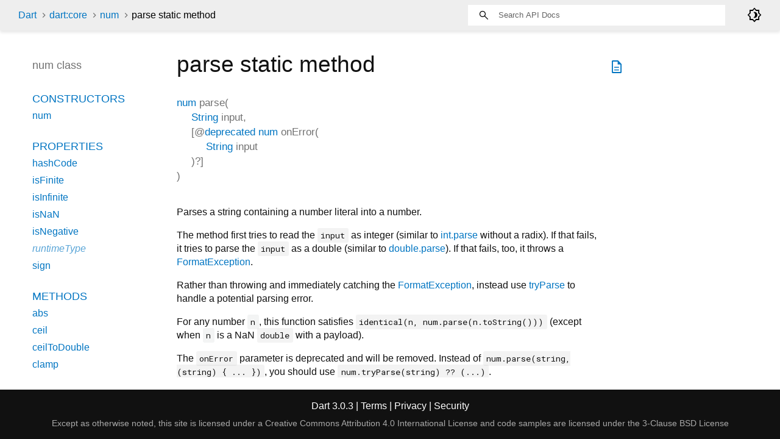

--- FILE ---
content_type: text/html
request_url: https://api.dart.dev/stable/3.0.3/dart-core/num/parse.html
body_size: 2851
content:
<!DOCTYPE html>
<html lang="en">
<head>
  <meta charset="utf-8">
  <meta http-equiv="X-UA-Compatible" content="IE=edge">
  <meta name="viewport" content="width=device-width, height=device-height, initial-scale=1, user-scalable=no">
  <meta name="description" content="API docs for the parse method from the num class, for the Dart programming language.">
  <title>parse method - num class - dart:core library - Dart API</title>
  <link rel="canonical" href="https://api.dart.dev/">


  
  <link rel="preconnect" href="https://fonts.gstatic.com">
  <link href="https://fonts.googleapis.com/css2?family=Roboto+Mono:ital,wght@0,300;0,400;0,500;0,700;1,400&amp;display=swap" rel="stylesheet">
  <link href="https://fonts.googleapis.com/css2?family=Material+Symbols+Outlined:opsz,wght,FILL,GRAD@48,400,0,0" rel="stylesheet">
  
  <link rel="stylesheet" href="../../static-assets/github.css?v1">
  <link rel="stylesheet" href="../../static-assets/styles.css?v1">
  <link rel="icon" href="../../static-assets/favicon.png?v1">

  
<!-- Google tag (gtag.js) -->
<script async src="https://www.googletagmanager.com/gtag/js?id=G-VVQ8908SJ5"></script>
<script>
window.dataLayer = window.dataLayer || [];
function gtag(){dataLayer.push(arguments);}
gtag('js', new Date());

gtag('config', 'G-VVQ8908SJ5');
</script>
<link rel="preconnect" href="https://fonts.googleapis.com">
<link rel="preconnect" href="https://fonts.gstatic.com" crossorigin>
<link rel="preload" href="https://fonts.googleapis.com/css2?family=Google+Sans+Text:wght@400&family=Google+Sans:wght@500&display=swap" as="style">
<link rel="stylesheet" href="https://fonts.googleapis.com/css2?family=Google+Sans+Text:wght@400&family=Google+Sans:wght@500&display=swap">
<link rel="stylesheet" href="https://www.gstatic.com/glue/cookienotificationbar/cookienotificationbar.min.css">
</head>


<body data-base-href="../../" data-using-base-href="false" class="light-theme">

<div id="overlay-under-drawer"></div>

<header id="title">
  <span id="sidenav-left-toggle" class="material-symbols-outlined" role="button" tabindex="0">menu</span>
  <ol class="breadcrumbs gt-separated dark hidden-xs">
    <li><a href="../../index.html">Dart</a></li>
    <li><a href="../../dart-core/dart-core-library.html">dart:core</a></li>
    <li><a href="../../dart-core/num-class.html">num</a></li>
    <li class="self-crumb">parse static method</li>
  </ol>
  <div class="self-name">parse</div>
  <form class="search navbar-right" role="search">
    <input type="text" id="search-box" autocomplete="off" disabled class="form-control typeahead" placeholder="Loading search...">
  </form>
  <div class="toggle" id="theme-button">
    <label for="theme">
      <input type="checkbox" id="theme" value="light-theme">
      <span id="dark-theme-button" class="material-symbols-outlined">
        brightness_4
      </span>
      <span id="light-theme-button" class="material-symbols-outlined">
        brightness_5
      </span>
    </label>
  </div>
</header>
<main>

  <div id="dartdoc-main-content" class="main-content">
      <div>
  <div id="external-links" class="btn-group"><a title="View source code" class="source-link" href="https://github.com/dart-lang/sdk/blob/892ba4ae22fad68d7eaf26ccdf05dc9f41619ffe/sdk/lib/core/num.dart#L571"><span class="material-symbols-outlined">description</span></a></div>
<h1><span class="kind-method">parse</span> static method 
</h1></div>

    <section class="multi-line-signature">
      

<span class="returntype"><a href="../../dart-core/num-class.html">num</a></span>
<span class="name ">parse</span>(<wbr><ol class="parameter-list"><li><span class="parameter" id="parse-param-input"><span class="type-annotation"><a href="../../dart-core/String-class.html">String</a></span> <span class="parameter-name">input</span>, </span></li>
<li><span class="parameter" id="parse-param-onError">[<span>@<a href="../../dart-core/deprecated-constant.html">deprecated</a></span> <span class="type-annotation"><a href="../../dart-core/num-class.html">num</a></span> <span class="parameter-name">onError</span>(<ol class="parameter-list"><li><span class="parameter" id="onError-param-input"><span class="type-annotation"><a href="../../dart-core/String-class.html">String</a></span> <span class="parameter-name">input</span></span></li>
</ol>
)?]</span></li>
</ol>)

      

    </section>
    
<section class="desc markdown">
  <p>Parses a string containing a number literal into a number.</p>
<p>The method first tries to read the <code>input</code> as integer (similar to
<a href="../../dart-core/int/parse.html">int.parse</a> without a radix).
If that fails, it tries to parse the <code>input</code> as a double (similar to
<a href="../../dart-core/double/parse.html">double.parse</a>).
If that fails, too, it throws a <a href="../../dart-core/FormatException-class.html">FormatException</a>.</p>
<p>Rather than throwing and immediately catching the <a href="../../dart-core/FormatException-class.html">FormatException</a>,
instead use <a href="../../dart-core/num/tryParse.html">tryParse</a> to handle a potential parsing error.</p>
<p>For any number <code>n</code>, this function satisfies
<code>identical(n, num.parse(n.toString()))</code> (except when <code>n</code> is a NaN <code>double</code>
with a payload).</p>
<p>The <code>onError</code> parameter is deprecated and will be removed.
Instead of <code>num.parse(string, (string) { ... })</code>,
you should use <code>num.tryParse(string) ?? (...)</code>.</p>
<p>Examples:</p>
<pre class="language-dart"><code class="language-dart">var value = num.parse('2021'); // 2021
value = num.parse('3.14'); // 3.14
value = num.parse('  3.14 \xA0'); // 3.14
value = num.parse('0.'); // 0.0
value = num.parse('.0'); // 0.0
value = num.parse('-1.e3'); // -1000.0
value = num.parse('1234E+7'); // 12340000000.0
value = num.parse('+.12e-9'); // 1.2e-10
value = num.parse('-NaN'); // NaN
value = num.parse('0xFF'); // 255
value = num.parse(double.infinity.toString()); // Infinity
value = num.parse('1f'); // Throws.
</code></pre>
</section>


    
<section class="summary source-code" id="source">
  <h2><span>Implementation</span></h2>
  <pre class="language-dart"><code class="language-dart">static num parse(String input, [@deprecated num onError(String input)?]) {
  num? result = tryParse(input);
  if (result != null) return result;
  throw FormatException(input);
}</code></pre>
</section>


  </div> <!-- /.main-content -->

  <div id="dartdoc-sidebar-left" class="sidebar sidebar-offcanvas-left">
    <header id="header-search-sidebar" class="hidden-l">
  <form class="search-sidebar" role="search">
    <input type="text" id="search-sidebar" autocomplete="off" disabled class="form-control typeahead" placeholder="Loading search...">
  </form>
</header>

<ol class="breadcrumbs gt-separated dark hidden-l" id="sidebar-nav">
  <li><a href="../../index.html">Dart</a></li>
  <li><a href="../../dart-core/dart-core-library.html">dart:core</a></li>
  <li><a href="../../dart-core/num-class.html">num</a></li>
  <li class="self-crumb">parse static method</li>
</ol>


    <h5>num class</h5>
    <ol>

        <li class="section-title"><a href="../../dart-core/num-class.html#constructors">Constructors</a></li>
          <li><a href="../../dart-core/num/num.html">num</a></li>


        <li class="section-title">
          <a href="../../dart-core/num-class.html#instance-properties">Properties</a>
        </li>
          <li><a href="../../dart-core/num/hashCode.html">hashCode</a></li>
          <li><a href="../../dart-core/num/isFinite.html">isFinite</a></li>
          <li><a href="../../dart-core/num/isInfinite.html">isInfinite</a></li>
          <li><a href="../../dart-core/num/isNaN.html">isNaN</a></li>
          <li><a href="../../dart-core/num/isNegative.html">isNegative</a></li>
          <li class="inherited"><a href="../../dart-core/Object/runtimeType.html">runtimeType</a></li>
          <li><a href="../../dart-core/num/sign.html">sign</a></li>

        <li class="section-title"><a href="../../dart-core/num-class.html#instance-methods">Methods</a></li>
          <li><a href="../../dart-core/num/abs.html">abs</a></li>
          <li><a href="../../dart-core/num/ceil.html">ceil</a></li>
          <li><a href="../../dart-core/num/ceilToDouble.html">ceilToDouble</a></li>
          <li><a href="../../dart-core/num/clamp.html">clamp</a></li>
          <li><a href="../../dart-core/num/compareTo.html">compareTo</a></li>
          <li><a href="../../dart-core/num/floor.html">floor</a></li>
          <li><a href="../../dart-core/num/floorToDouble.html">floorToDouble</a></li>
          <li class="inherited"><a href="../../dart-core/Object/noSuchMethod.html">noSuchMethod</a></li>
          <li><a href="../../dart-core/num/remainder.html">remainder</a></li>
          <li><a href="../../dart-core/num/round.html">round</a></li>
          <li><a href="../../dart-core/num/roundToDouble.html">roundToDouble</a></li>
          <li><a href="../../dart-core/num/toDouble.html">toDouble</a></li>
          <li><a href="../../dart-core/num/toInt.html">toInt</a></li>
          <li><a href="../../dart-core/num/toString.html">toString</a></li>
          <li><a href="../../dart-core/num/toStringAsExponential.html">toStringAsExponential</a></li>
          <li><a href="../../dart-core/num/toStringAsFixed.html">toStringAsFixed</a></li>
          <li><a href="../../dart-core/num/toStringAsPrecision.html">toStringAsPrecision</a></li>
          <li><a href="../../dart-core/num/truncate.html">truncate</a></li>
          <li><a href="../../dart-core/num/truncateToDouble.html">truncateToDouble</a></li>

        <li class="section-title"><a href="../../dart-core/num-class.html#operators">Operators</a></li>
          <li><a href="../../dart-core/num/operator_modulo.html">operator %</a></li>
          <li><a href="../../dart-core/num/operator_multiply.html">operator *</a></li>
          <li><a href="../../dart-core/num/operator_plus.html">operator +</a></li>
          <li><a href="../../dart-core/num/operator_minus.html">operator -</a></li>
          <li><a href="../../dart-core/num/operator_divide.html">operator /</a></li>
          <li><a href="../../dart-core/num/operator_less.html">operator &lt;</a></li>
          <li><a href="../../dart-core/num/operator_less_equal.html">operator &lt;=</a></li>
          <li><a href="../../dart-core/num/operator_equals.html">operator ==</a></li>
          <li><a href="../../dart-core/num/operator_greater.html">operator &gt;</a></li>
          <li><a href="../../dart-core/num/operator_greater_equal.html">operator &gt;=</a></li>
          <li><a href="../../dart-core/num/operator_unary_minus.html">operator unary-</a></li>
          <li><a href="../../dart-core/num/operator_truncate_divide.html">operator ~/</a></li>



        <li class="section-title"><a href="../../dart-core/num-class.html#static-methods">Static methods</a></li>
          <li><a href="../../dart-core/num/parse.html">parse</a></li>
          <li><a href="../../dart-core/num/tryParse.html">tryParse</a></li>

</ol>

  </div><!--/.sidebar-offcanvas-->

  <div id="dartdoc-sidebar-right" class="sidebar sidebar-offcanvas-right">
  </div><!--/.sidebar-offcanvas-->

</main>

<footer>
  <span class="no-break">
    Dart
      3.0.3
  </span>
  <span class="glue-footer">
    <span class="no-break">
      | <a href="https://dart.dev/terms" title="Terms of use">Terms</a>
    </span>
    <span class="no-break">
      | <a href="https://policies.google.com/privacy" target="_blank" rel="noopener" title="Privacy policy" class="no-automatic-external">Privacy</a>
    </span>
    <span class="no-break">
      | <a href="https://dart.dev/security" title="Security philosophy and practices">Security</a>
    </span>

    <div class="copyright" style="font-size: 0.9em; color: darkgrey; margin-top: 0.5em;">
      Except as otherwise noted, this site is licensed under a
      <a style="color: darkgrey;" href="https://creativecommons.org/licenses/by/4.0/">
        Creative Commons Attribution 4.0 International License</a>
      and code samples are licensed under the
      <a style="color: darkgrey;" href="https://opensource.org/licenses/BSD-3-Clause" class="no-automatic-external">
        3-Clause BSD License</a>
    </div>
  </span>
</footer>



<script src="../../static-assets/highlight.pack.js?v1"></script>
<script src="../../static-assets/docs.dart.js"></script>










<button aria-hidden="true" class="glue-footer__link glue-cookie-notification-bar-control">
  Cookies management controls
</button>
<script src="https://www.gstatic.com/glue/cookienotificationbar/cookienotificationbar.min.js" data-glue-cookie-notification-bar-category="2B">
</script>
    </body></html>